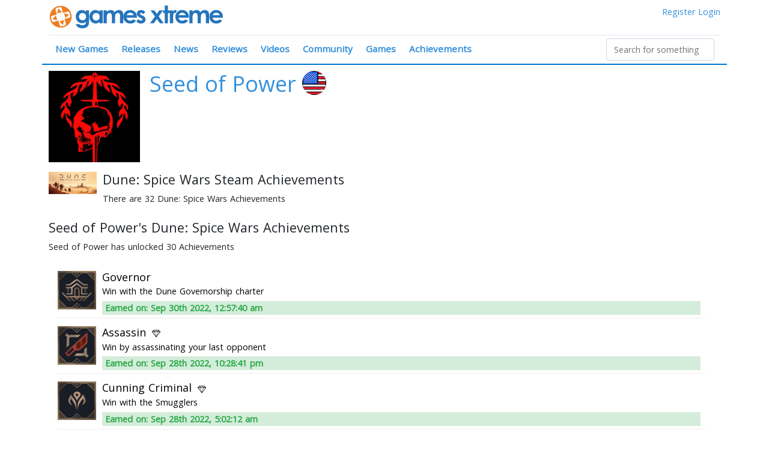

--- FILE ---
content_type: application/javascript; charset=UTF-8
request_url: https://www.gamesxtreme.com/js/7ad7c73.js
body_size: 869
content:
!function(e){function r(data){for(var r,n,f=data[0],l=data[1],d=data[2],i=0,h=[];i<f.length;i++)n=f[i],Object.prototype.hasOwnProperty.call(o,n)&&o[n]&&h.push(o[n][0]),o[n]=0;for(r in l)Object.prototype.hasOwnProperty.call(l,r)&&(e[r]=l[r]);for(v&&v(data);h.length;)h.shift()();return c.push.apply(c,d||[]),t()}function t(){for(var e,i=0;i<c.length;i++){for(var r=c[i],t=!0,n=1;n<r.length;n++){var l=r[n];0!==o[l]&&(t=!1)}t&&(c.splice(i--,1),e=f(f.s=r[0]))}return e}var n={},o={10:0},c=[];function f(r){if(n[r])return n[r].exports;var t=n[r]={i:r,l:!1,exports:{}};return e[r].call(t.exports,t,t.exports,f),t.l=!0,t.exports}f.e=function(e){var r=[],t=o[e];if(0!==t)if(t)r.push(t[2]);else{var n=new Promise((function(r,n){t=o[e]=[r,n]}));r.push(t[2]=n);var c,script=document.createElement("script");script.charset="utf-8",script.timeout=120,f.nc&&script.setAttribute("nonce",f.nc),script.src=function(e){return f.p+""+{0:"dbba430",1:"3f030f1",2:"0247975",3:"73e234b",4:"a211f80",5:"1b3f301",6:"400d0c8",7:"8b419e1",12:"9c99479"}[e]+".js"}(e);var l=new Error;c=function(r){script.onerror=script.onload=null,clearTimeout(d);var t=o[e];if(0!==t){if(t){var n=r&&("load"===r.type?"missing":r.type),c=r&&r.target&&r.target.src;l.message="Loading chunk "+e+" failed.\n("+n+": "+c+")",l.name="ChunkLoadError",l.type=n,l.request=c,t[1](l)}o[e]=void 0}};var d=setTimeout((function(){c({type:"timeout",target:script})}),12e4);script.onerror=script.onload=c,document.head.appendChild(script)}return Promise.all(r)},f.m=e,f.c=n,f.d=function(e,r,t){f.o(e,r)||Object.defineProperty(e,r,{enumerable:!0,get:t})},f.r=function(e){"undefined"!=typeof Symbol&&Symbol.toStringTag&&Object.defineProperty(e,Symbol.toStringTag,{value:"Module"}),Object.defineProperty(e,"__esModule",{value:!0})},f.t=function(e,r){if(1&r&&(e=f(e)),8&r)return e;if(4&r&&"object"==typeof e&&e&&e.__esModule)return e;var t=Object.create(null);if(f.r(t),Object.defineProperty(t,"default",{enumerable:!0,value:e}),2&r&&"string"!=typeof e)for(var n in e)f.d(t,n,function(r){return e[r]}.bind(null,n));return t},f.n=function(e){var r=e&&e.__esModule?function(){return e.default}:function(){return e};return f.d(r,"a",r),r},f.o=function(object,e){return Object.prototype.hasOwnProperty.call(object,e)},f.p="/js/",f.oe=function(e){throw console.error(e),e};var l=window.webpackJsonp=window.webpackJsonp||[],d=l.push.bind(l);l.push=r,l=l.slice();for(var i=0;i<l.length;i++)r(l[i]);var v=d;t()}([]);

--- FILE ---
content_type: image/svg+xml
request_url: https://www.gamesxtreme.com/assets/icon-diamond.svg
body_size: 361
content:
<svg xmlns="http://www.w3.org/2000/svg" viewBox="0 0 512 512"><path d="M510 139.6l-85.3-102.4c-1.6-1.9-4-3.1-6.6-3.1H93.9c-2.5 0-4.9 1.1-6.6 3.1l-85.3 102.4c-2.1 2.5-2.6 6.1-1.2 9.1 1.4 3 4.4 4.9 7.7 4.9h494.9c3.3 0 6.3-1.9 7.7-4.9C512.6 145.7 512.2 142.2 510 139.6zM26.8 136.5l71.1-85.3h316.3l71.1 85.3H26.8z"/><path d="M263.9 39.4c-1.3-3.2-4.4-5.3-7.9-5.3H93.9c-3.1 0-5.9 1.6-7.4 4.3s-1.5 5.9 0 8.6l59.7 102.4c1.3 2.3 3.6 3.8 6.3 4.2 0.4 0 0.7 0.1 1.1 0.1 2.3 0 4.4-0.9 6-2.5l102.4-102.4C264.5 46.3 265.2 42.6 263.9 39.4zM155.4 131.2l-46.7-80h126.7L155.4 131.2z"/><path d="M511.1 141.3c-1.4-2.9-4.4-4.8-7.6-4.8H8.5c-3.2 0-6.2 1.8-7.6 4.8 -1.4 2.9-1.1 6.4 0.9 9l247.5 324.3c1.6 2.1 4.1 3.4 6.8 3.4s5.2-1.2 6.8-3.4l247.5-324.3C512.2 147.7 512.5 144.2 511.1 141.3zM256 455.3L25.8 153.6h460.4L256 455.3z"/><path d="M264.1 466.8l-102.4-324.3c-1.1-3.5-4.4-6-8.1-6H8.5c-3.2 0-6.2 1.8-7.6 4.8 -1.4 2.9-1.1 6.4 0.9 9l247.5 324.3c1.7 2.2 4.2 3.4 6.8 3.4 1.3 0 2.7-0.3 3.9-1C263.6 475 265.4 470.7 264.1 466.8zM25.8 153.6H147.4l85.8 271.7L25.8 153.6z"/><path d="M425.5 38.4c-1.5-2.7-4.3-4.3-7.4-4.3H256c-3.4 0-6.6 2.1-7.9 5.3 -1.3 3.2-0.6 6.9 1.9 9.3l102.4 102.4c1.6 1.6 3.8 2.5 6 2.5 0.4 0 0.7 0 1.1-0.1 2.6-0.3 4.9-1.9 6.3-4.2l59.7-102.4C427 44.3 427.1 41.1 425.5 38.4zM356.6 131.2l-80-80h126.7L356.6 131.2z"/><path d="M511.1 141.3c-1.4-2.9-4.4-4.8-7.6-4.8H358.4c-3.7 0-7 2.4-8.1 6l-102.4 324.3c-1.2 3.9 0.5 8.2 4.2 10.1 1.2 0.6 2.6 1 3.9 1 2.6 0 5.1-1.2 6.8-3.3l247.5-324.3C512.2 147.7 512.6 144.2 511.1 141.3zM278.8 425.3l85.8-271.7h121.6L278.8 425.3z"/></svg>


--- FILE ---
content_type: image/svg+xml
request_url: https://www.gamesxtreme.com/assets/gx-icon.svg
body_size: 633
content:
<svg version="1.1"
	 xmlns="http://www.w3.org/2000/svg" xmlns:xlink="http://www.w3.org/1999/xlink" xmlns:a="http://ns.adobe.com/AdobeSVGViewerExtensions/3.0/"
	 x="0px" y="0px" width="420px" height="421px" viewBox="0.099 0.1 420 421" enable-background="new 0.099 0.1 420 421"
	 xml:space="preserve">
<defs>
</defs>
<path fill="#FFFFFF" d="M167.399,414.9C153.899,412.1,140.7,408,128,402.7c-12.4-5.3-24.4-11.8-35.601-19.3
	c-11.1-7.5-21.5-16.1-31-25.6s-18.1-19.9-25.6-31c-7.6-11.2-14.1-23.2-19.3-35.601C11.1,278.5,7,265.3,4.3,251.8
	C1.5,238,0,223.8,0,209.6s1.399-28.4,4.3-42.2c2.8-13.5,6.9-26.7,12.2-39.4c5.3-12.4,11.8-24.4,19.3-35.6
	c7.5-11.1,16.1-21.5,25.6-31s19.9-18.1,31-25.6c11.2-7.6,23.2-14.1,35.601-19.3c12.7-5.4,25.899-9.5,39.399-12.2
	c13.801-2.8,28-4.3,42.2-4.3s28.4,1.4,42.2,4.3c13.5,2.8,26.7,6.9,39.4,12.2c12.399,5.3,24.399,11.8,35.6,19.3
	c11.101,7.5,21.5,16.1,31,25.6s18.101,19.9,25.601,31c7.6,11.2,14.1,23.2,19.3,35.6c5.399,12.7,9.5,25.9,12.2,39.4
	c2.8,13.8,4.3,28,4.3,42.2s-1.4,28.4-4.3,42.2c-2.8,13.5-6.9,26.7-12.2,39.399c-5.3,12.4-11.8,24.4-19.3,35.601
	c-7.5,11.1-16.101,21.5-25.601,31s-19.899,18.1-31,25.6c-11.2,7.601-23.2,14.101-35.6,19.3c-12.7,5.4-25.9,9.5-39.4,12.2
	c-13.8,2.8-28,4.3-42.2,4.3S181.2,417.7,167.399,414.9"/>
<path fill="#ED7F23" d="M210.899,17.1c105.801,0.7,190.9,87,190.2,192.8c-0.699,105.8-87,190.9-192.8,190.2
	c-105.7-0.7-190.9-87-190.2-192.8C18.8,101.6,105.1,16.4,210.899,17.1z"/>
<path fill="#FFFFFF" d="M139.899,54.9l53-14.2c14.601-3.9,29.7,4.8,33.601,19.4l72.3,270c3.9,14.6-4.8,29.7-19.4,33.6l-53,14.2
	c-14.6,3.9-29.699-4.8-33.6-19.399L120.5,88.4C116.6,73.8,125.3,58.8,139.899,54.9z"/>
<path fill="#FFFFFF" d="M55.2,279L41,226c-3.9-14.601,4.8-29.7,19.399-33.601L330.5,120.1c14.6-3.9,29.7,4.8,33.6,19.4l14.2,53
	c3.9,14.6-4.8,29.7-19.399,33.6L88.8,298.4C74.2,302.3,59.1,293.6,55.2,279z"/>
<polygon fill="#ED7F23" points="232.2,126.6 148.2,149.2 170,64.6 "/>
<polygon fill="#ED7F23" points="186.3,291.3 270.2,268.7 248.5,353.3 "/>
<polygon fill="#ED7F23" points="125.899,187.7 148.5,271.6 63.899,249.9 "/>
<polygon fill="#ED7F23" points="293.3,232.9 270.7,148.9 355.4,170.7 "/>
</svg>


--- FILE ---
content_type: image/svg+xml
request_url: https://www.gamesxtreme.com/assets/gx-logo-text-long.svg
body_size: 7427
content:
<?xml version="1.0" encoding="utf-8"?>
<!-- Generator: Adobe Illustrator 13.0.0, SVG Export Plug-In  -->
<!DOCTYPE svg PUBLIC "-//W3C//DTD SVG 1.1 Tiny//EN" "http://www.w3.org/Graphics/SVG/1.1/DTD/svg11-tiny.dtd" [
	<!ENTITY ns_flows "http://ns.adobe.com/Flows/1.0/">
]>
<svg version="1.1" baseProfile="tiny"
	 xmlns="http://www.w3.org/2000/svg" xmlns:xlink="http://www.w3.org/1999/xlink" xmlns:a="http://ns.adobe.com/AdobeSVGViewerExtensions/3.0/"
	 x="0px" y="0px" width="2177px" height="353px" viewBox="-0.054 -0.023 2177 353" xml:space="preserve">
<defs>
</defs>
<path fill="#FFFFFF" d="M2102.469,140.652c-2.25-2.803-4.953-5.326-8.129-7.599c-7.561-5.413-16.17-8.042-26.314-8.042
	c-5.549,0-10.795,0.777-15.59,2.307c-4.729,1.511-9.193,3.814-13.277,6.849c-0.004,0-0.008,0.003-0.012,0.007
	c-1.662,1.231-3.779,3.231-6.195,6.478C2052.272,140.652,2083.993,140.652,2102.469,140.652 M1603.948,140.652
	c-2.25-2.803-4.951-5.326-8.129-7.599c-7.561-5.413-16.168-8.042-26.311-8.042c-5.553,0-10.797,0.777-15.592,2.307
	c-4.727,1.511-9.193,3.814-13.275,6.845c-0.004,0.004-0.008,0.007-0.012,0.011c-1.664,1.231-3.781,3.231-6.197,6.478
	C1553.754,140.652,1585.469,140.652,1603.948,140.652 M1619.395,204.364l39.988,18.775c1.803,0.846,3.287,2.197,4.299,3.863
	c0-9.988,0-15.396,0-28.973c-6.863,0-113.906,0-135.307,0c2.477,5.67,6.068,10.428,10.836,14.387
	c3.781,3.141,8.164,5.533,13.023,7.117c5.072,1.648,10.852,2.484,17.186,2.484c7.527,0,14.58-1.318,20.963-3.912
	c6.387-2.6,12.371-6.588,17.787-11.855c1.91-1.857,4.424-2.834,6.977-2.834C1616.586,203.417,1618.034,203.728,1619.395,204.364
	 M1303.102,259.655c0-15.061,0-112.845,0-129.08c-6.943,0-14.34,0-14.34,0c-5.523,0-10-4.477-10-10c0,0,0-6.098,0-9.522
	c-16.891,23.413-36.459,50.538-41.604,57.667C1244.42,178.735,1298.833,253.769,1303.102,259.655 M2024.295,276.054
	c-13.338-5.168-25.311-13.016-35.59-23.326h0.004c-5.91-5.924-10.982-12.303-15.205-19.121c0,15.299,0,35.271,0,35.271
	c0,5.523-4.479,10-10,10h-47.811c-5.523,0-10-4.477-10-10v-95.973c0-25.231-3.871-34.515-6.182-37.803
	c-2.152-3.061-6.133-7.137-15.807-7.137c-6.012,0-11.24,1.659-15.982,5.072c-4.855,3.5-8.4,8.299-10.844,14.67
	c-1.842,4.803-4.035,14.913-4.035,35.802v85.367c0,5.523-4.477,10-10,10h-47.811c-5.521,0-10-4.477-10-10v-91.624
	c0-19.648-1.764-29.144-3.246-33.651c-1.83-5.549-4.42-9.606-7.703-12.045c-3.254-2.417-7.236-3.591-12.164-3.591
	c-5.781,0-10.898,1.678-15.641,5.129c-4.879,3.553-8.473,8.519-10.988,15.178c-1.895,5.015-4.146,15.409-4.146,36.455v84.15
	c0,5.523-4.479,10-10,10h-47.463c-5.523,0-10-4.477-10-10c0,0,0-22.752,0-31.496c-0.117,0.193-0.242,0.387-0.375,0.572
	c-5.42,7.686-11.48,14.486-18.016,20.213c-6.605,5.791-13.871,10.637-21.59,14.398c-7.676,3.742-16.152,6.578-25.193,8.436
	c-8.879,1.82-18.549,2.746-28.738,2.746c-16.008,0-30.813-2.588-43.994-7.693c-13.336-5.168-25.311-13.016-35.59-23.326h0.004
	c-20.512-20.568-30.914-46.605-30.914-77.387c0-15.606,2.576-30.151,7.656-43.238c0.492-1.269,1.008-2.53,1.549-3.777
	c-3.928-1.712-5.955-1.924-6.715-1.924c-1.258,0-5.08,0-9.781,8.432c-1.314,2.352-3.158,7.147-4.508,16.617
	c-1.189,8.364-1.791,19.03-1.791,31.712v-0.189l0.174,9.215c0,0.064,0,0.125,0,0.189v76.5c0,5.523-4.477,10-10,10h-47.117
	c-5.523,0-10-4.477-10-10c0,0,0-83.928,0-138.302c-3.742,0-4.432,0-8.178,0c0,17.394,0,138.302,0,138.302c0,5.523-4.479,10-10,10
	h-47.463c-3.17,0-5.996-1.477-7.828-3.779c-1.877,2.359-4.752,3.779-7.834,3.779h-55.113c-3.205,0-6.217-1.533-8.096-4.127
	c0,0-25.969-35.818-36.875-50.857c-10.859,15.053-36.678,50.838-36.678,50.838c-1.879,2.602-4.898,4.146-8.109,4.146h-54.197
	c-3.754,0-7.193-2.102-8.902-5.445c-0.734-1.436-1.098-2.996-1.098-4.555c0-2.064,0.637-4.117,1.891-5.852
	c0,0,60.068-83.25,67.564-93.64c-7.422-10.234-60.77-83.799-60.77-83.799c-1.262-1.739-1.906-3.803-1.906-5.875
	c0-1.553,0.361-3.11,1.092-4.542c1.709-3.348,5.152-5.455,8.908-5.455h55.115c3.203,0,6.215,1.534,8.094,4.129
	c0,0,19.318,26.644,29.27,40.364c9.904-13.731,29.109-40.345,29.109-40.345c1.879-2.602,4.898-4.148,8.109-4.148h54.189
	c0,0,7.23,0,14.064,0c0-14.674,0-59.716,0-59.716c0-5.522,4.479-10,10-10h47.463c5.521,0,10,4.478,10,10c0,0,0,45.042,0,59.716
	c8.318,0,18.166,0,18.166,0c0.004,0,0.004,0,0.008,0s0,0,0.004,0h40.686c4.145,0,7.705,2.523,9.219,6.114
	c0.914-0.697,1.842-1.364,2.797-2c8.936-5.958,18.875-8.981,29.537-8.981c7.625,0,15.58,1.974,23.645,5.86
	c3.545,1.712,5.658,5.269,5.658,9.011c0,1.133-0.193,2.28-0.598,3.398c0,0-1.721,4.753-2.35,6.488
	c19.217-16.439,42.656-24.757,69.822-24.757c16.084,0,30.943,2.64,44.17,7.845c13.377,5.265,25.373,13.261,35.652,23.761
	c6.602,6.746,12.189,14.258,16.701,22.443c0-12.871,0-39.182,0-39.182c0-5.522,4.477-10,10-10h47.463
	c5.465,0,9.904,4.387,9.996,9.83c4.166-2.818,8.506-5.231,12.992-7.227c11.17-4.958,23.449-7.47,36.514-7.47
	c13.637,0,26.16,3.417,37.217,10.155c7.098,4.33,13.334,9.947,18.645,16.78c6.529-7.004,13.953-12.727,22.189-17.083
	c12.371-6.538,26.029-9.852,40.605-9.852c15.266,0,28.967,3.655,40.719,10.867c11.926,7.307,20.648,17.061,25.93,28.989
	c1.965,4.436,3.537,9.758,4.73,16.023c4.697-8.769,10.674-16.894,17.859-24.262c20.471-20.981,46.42-31.617,77.137-31.617
	c16.084,0,30.943,2.64,44.17,7.845c13.375,5.265,25.371,13.261,35.652,23.761c10.273,10.5,18.086,22.849,23.223,36.705
	c5.057,13.648,7.621,29.068,7.621,45.834c0,0.064,0,0.128,0,0.192l-0.174,9.038c-0.105,5.447-4.553,9.807-10,9.807
	c0,0-117.246,0-139.275,0c2.477,5.67,6.066,10.428,10.836,14.387c3.781,3.141,8.162,5.533,13.027,7.117
	c5.068,1.648,10.852,2.484,17.182,2.484c7.525,0,14.58-1.318,20.961-3.912c6.387-2.6,12.371-6.588,17.789-11.855
	c1.908-1.857,4.424-2.834,6.977-2.834c1.439,0,2.887,0.311,4.246,0.947l39.988,18.775c2.68,1.258,4.66,3.637,5.418,6.492
	c0.223,0.846,0.332,1.705,0.332,2.561c0,2.043-0.625,4.059-1.824,5.762c-5.422,7.686-11.482,14.486-18.016,20.213
	c-6.605,5.791-13.871,10.637-21.592,14.398c-7.674,3.742-16.15,6.578-25.189,8.436c-8.883,1.82-18.549,2.746-28.742,2.746
	C2052.28,283.747,2037.477,281.159,2024.295,276.054 M959.045,129.519l-0.004-0.008
	C959.042,129.511,959.045,129.515,959.045,129.519 M842.129,140.652c-2.25-2.803-4.955-5.326-8.129-7.599
	c-7.561-5.413-16.172-8.042-26.314-8.042c-5.549,0-10.797,0.777-15.592,2.307c-4.727,1.511-9.193,3.814-13.275,6.849
	c-0.004,0-0.008,0.003-0.012,0.007c-1.662,1.231-3.781,3.231-6.197,6.478C791.932,140.652,823.651,140.652,842.129,140.652
	 M857.577,204.364l39.984,18.775c0.662,0.311,1.283,0.689,1.852,1.129c8.652-9.424,19.682-21.439,19.682-21.439
	c1.898-2.072,4.576-3.238,7.379-3.238c0.053,0,0.105,0,0.16,0c2.859,0.049,5.561,1.322,7.424,3.492
	c4.723,5.512,10.338,10.031,16.682,13.424c5.973,3.193,11.084,4.814,15.193,4.814c3.932,0,6.936-0.799,8.936-2.371
	c1.924-1.514,1.924-2.318,1.924-2.578c0-1.66-3.174-6.398-15.189-12.459l0.027,0.016l-15.992-7.996
	c-0.008-0.004-0.016-0.008-0.027-0.012c-8.152-4.107-15.42-8.561-21.613-13.242c-2.871-2.176-5.549-4.421-8.023-6.739
	c0.02,1.011,0.031,2.03,0.031,3.054c0,0.064,0,0.128,0,0.192l-0.174,9.038c-0.107,5.447-4.555,9.807-10,9.807
	c0,0-117.244,0-139.273,0c2.477,5.67,6.068,10.428,10.832,14.387c3.781,3.141,8.164,5.533,13.027,7.117
	c5.068,1.648,10.852,2.484,17.182,2.484c7.527,0,14.58-1.318,20.963-3.912c6.387-2.6,12.375-6.588,17.795-11.859
	c1.906-1.857,4.424-2.83,6.975-2.83C854.77,203.417,856.215,203.728,857.577,204.364 M269.428,155.405
	c-2.015,5.519-3.033,11.818-3.033,18.72c0,6.954,1.037,13.31,3.091,18.894c1.992,5.428,5.026,10.342,9.019,14.607
	c7.978,8.514,17.519,12.654,29.178,12.654c12.147,0,21.901-4.068,29.814-12.432c3.992-4.219,6.905-8.959,8.909-14.5
	c2.049-5.67,3.087-12.197,3.087-19.398c0-7.007-1.03-13.36-3.068-18.882c-1.988-5.405-4.89-10.038-8.867-14.17
	c-7.924-8.235-17.75-12.235-30.045-12.235c-11.887,0-21.459,4.053-29.262,12.394v-0.004
	C274.292,145.288,271.405,149.981,269.428,155.405 M79.068,141.189c-7.928,8.163-11.78,18.254-11.78,30.849
	c0,13.146,3.946,23.529,12.061,31.738c8.087,8.178,18.049,12.156,30.447,12.156c12.011,0,21.575-3.842,29.242-11.744
	c7.754-7.98,11.522-18.381,11.522-31.802c0-13.17-3.788-23.454-11.583-31.439c-7.735-7.917-17.564-11.765-30.053-11.765
	C96.678,129.182,86.913,133.11,79.068,141.189 M80.981,351.095c-8.425-1.254-16.209-3.178-23.137-5.715
	c0-0.004-0.004-0.004-0.004-0.004c-14-5.141-26.022-12.834-35.731-22.865c-9.723-10.045-16.996-22.375-21.621-36.643
	C0.159,284.86,0,283.817,0,282.784c0-2.088,0.655-4.152,1.913-5.883c1.882-2.586,4.886-4.117,8.087-4.117h52.329
	c2.895,0,5.648,1.254,7.546,3.439c3.557,4.092,8.087,7.121,13.856,9.273c6.151,2.295,13.692,3.457,22.412,3.457
	c11.095,0,19.929-1.625,26.254-4.828c5.871-2.982,9.814-6.559,12.038-10.922c0.553-1.086,1.258-2.904,1.901-5.848
	c-3.526,2.098-7.117,3.883-10.757,5.334c-10.3,4.105-22.02,6.188-34.826,6.188c-28.106,0-52.182-10.283-71.561-30.561
	c-9.645-10.09-16.985-21.695-21.814-34.5c-4.784-12.67-7.208-26.783-7.208-41.954c0-16.17,2.563-31.038,7.621-44.186
	c5.133-13.345,12.936-25.212,23.193-35.276c18.67-18.284,41.265-27.553,67.158-27.553c12.163,0,23.83,2.273,34.679,6.757
	c5.099,2.106,10.212,4.853,15.307,8.22v-0.11c0-5.522,4.478-10,10-10h47.288c5.522,0,10,4.478,10,10c0,0,0,22.045,0,32.428
	c3.519-5.72,7.599-11.095,12.216-16.091c19.144-20.705,42.765-31.205,70.208-31.205c12.651,0,24.731,2.439,35.905,7.246
	c4.693,2.023,9.258,4.485,13.663,7.364c0.137-5.405,4.561-9.743,9.996-9.743h47.466c2.258,0,4.341,0.747,6.016,2.008
	c1.674-1.261,3.757-2.008,6.015-2.008h47.463c5.465,0,9.901,4.383,9.995,9.826c4.171-2.818,8.512-5.231,13.001-7.224
	c11.159-4.958,23.442-7.47,36.507-7.47c13.637,0,26.159,3.417,37.216,10.155c7.099,4.33,13.334,9.947,18.645,16.78
	c6.53-7.004,13.954-12.727,22.189-17.083c12.371-6.538,26.03-9.852,40.609-9.852c15.262,0,28.962,3.655,40.716,10.867
	c11.924,7.307,20.647,17.061,25.928,28.989c1.469,3.318,2.721,7.133,3.758,11.47c4.242-7.042,9.348-13.633,15.273-19.708
	c20.469-20.981,46.42-31.617,77.135-31.617c16.084,0,30.943,2.64,44.172,7.845c13.375,5.265,25.371,13.261,35.65,23.761
	c4.367,4.462,8.289,9.254,11.746,14.356c0.701-2.265,1.539-4.473,2.512-6.628c3.428-7.595,8.584-14.587,15.322-20.784
	c13.387-12.311,30.549-18.549,51.02-18.549c13.775,0,26.943,3.072,39.135,9.129c12.197,6.068,22.668,14.875,31.115,26.178
	c1.336,1.788,1.992,3.894,1.992,5.989c0,2.576-0.988,5.133-2.928,7.072l-29.383,29.383c-1.955,1.951-4.512,2.928-7.072,2.928
	c-2.541,0-5.088-0.966-7.037-2.894c-9.805-9.708-18.615-14.841-25.479-14.841c-4.057,0-5.822,0.872-6.516,1.391
	c-0.25,0.189-0.404,0.333-0.492,0.428c0.051,0.08,0.141,0.208,0.301,0.383c0.332,0.322,2.51,2.231,11.125,6.47
	c0.018,0.011,0.037,0.019,0.057,0.03c0,0,17.25,8.625,17.34,8.67c9.633,4.753,17.924,9.663,24.652,14.591
	c7.09,5.197,12.719,10.625,16.73,16.132c8.08,11.091,12.178,24.185,12.178,38.921c0,9.76-1.844,18.893-5.477,27.15
	c-3.641,8.27-9.125,15.777-16.307,22.318c-7.168,6.527-15.641,11.48-25.186,14.725c-9.273,3.146-19.766,4.746-31.186,4.746
	c-15.266,0-29.262-3.064-41.604-9.104c-11.379-5.568-21.518-13.75-30.186-24.348c-2.594,2.807-5.287,5.436-8.064,7.871
	c-6.605,5.791-13.871,10.637-21.59,14.398c-7.676,3.742-16.152,6.578-25.189,8.436c-8.883,1.82-18.549,2.746-28.742,2.746
	c-16.008,0-30.811-2.588-43.992-7.693c-13.338-5.168-25.313-13.016-35.592-23.326h0.004c-4.33-4.346-8.213-8.928-11.641-13.754
	c0,11.777,0,29.904,0,29.904c0,5.523-4.477,10-10,10h-47.814c-5.522,0-10-4.477-10-10v-95.973c0-25.231-3.871-34.515-6.182-37.803
	c-2.151-3.061-6.133-7.137-15.808-7.137c-6.011,0-11.238,1.659-15.974,5.068c-4.859,3.504-8.408,8.303-10.852,14.674
	c-1.837,4.803-4.03,14.913-4.03,35.802v85.367c0,5.523-4.478,10-10,10h-47.814c-5.522,0-10-4.477-10-10v-91.624
	c0-19.648-1.766-29.144-3.246-33.651c-1.826-5.549-4.417-9.606-7.701-12.045c-3.258-2.417-7.234-3.591-12.163-3.591
	c-5.783,0-10.897,1.678-15.636,5.125c-4.883,3.553-8.478,8.519-10.996,15.186c-1.895,5.012-4.148,15.406-4.148,36.451v84.15
	c0,5.523-4.477,10-9.999,10h-47.463c-2.258,0-4.341-0.746-6.015-2.006c-1.675,1.26-3.758,2.006-6.016,2.006h-47.466
	c-5.269,0-9.587-4.078-9.97-9.248c-4.667,3.053-9.359,5.566-14.057,7.521c-10.508,4.375-21.996,6.596-34.147,6.596
	c-27.182,0-50.959-10.625-70.671-31.576c-5-5.318-9.39-11.012-13.144-17.041c0,0.518,0,6.623,0,6.623
	c0,16.811-1.743,31.709-5.179,44.277c-3.595,13.141-9.151,24.178-16.515,32.803l0.026-0.029
	c-9.678,11.432-21.939,20.109-36.45,25.799c-7.118,2.791-14.906,4.904-23.152,6.291c-8.105,1.359-16.886,2.049-26.091,2.049
	C98.337,352.942,89.228,352.321,80.981,351.095"/>
<path fill="#2475BC" d="M158.109,81.128h47.29v162.036c0,31.99-6.433,55.518-19.299,70.587
	c-17.271,20.398-43.291,30.599-78.063,30.599c-18.547,0-34.137-2.319-46.77-6.954c-12.635-4.637-23.297-11.447-31.99-20.429
	c-8.693-8.983-15.126-19.906-19.299-32.772h52.332c4.635,5.33,10.606,9.359,17.908,12.084c7.302,2.722,15.936,4.085,25.905,4.085
	c12.749,0,23.007-1.972,30.773-5.911c7.765-3.941,13.241-9.04,16.431-15.299c3.187-6.26,4.781-17.039,4.781-32.338
	c-8.346,8.345-17.099,14.343-26.254,17.994c-9.157,3.651-19.532,5.477-31.121,5.477c-25.384,0-46.828-9.154-64.329-27.47
	c-17.503-18.313-26.253-41.492-26.253-69.543c0-30.018,9.271-54.127,27.818-72.325C54.775,84.491,74.829,76.26,98.127,76.26
	c10.894,0,21.181,2,30.86,5.998c9.677,3.999,19.386,10.578,29.122,19.733V81.128z M108.906,120.594
	c-14.952,0-27.297,5.015-37.033,15.039c-9.736,10.026-14.604,22.631-14.604,37.814c0,15.764,4.982,28.687,14.952,38.771
	c9.968,10.083,22.485,15.125,37.555,15.125c14.719,0,26.861-4.925,36.424-14.777c9.563-9.851,14.344-22.775,14.344-38.771
	c0-15.761-4.811-28.57-14.431-38.423C136.49,125.521,124.089,120.594,108.906,120.594z M357.383,81.128h47.465v189.158h-47.465
	v-19.994c-9.264,8.811-18.555,15.156-27.872,19.038c-9.321,3.882-19.421,5.824-30.304,5.824c-24.428,0-45.558-9.476-63.387-28.426
	c-17.829-18.951-26.742-42.509-26.742-70.674c0-29.208,8.625-53.141,25.876-71.804c17.25-18.66,38.203-27.991,62.864-27.991
	c11.345,0,21.994,2.146,31.95,6.433c9.956,4.29,19.16,10.723,27.614,19.298V81.128z M307.487,120.072
	c-14.673,0-26.859,5.188-36.563,15.561c-9.704,10.374-14.556,23.674-14.556,39.9c0,16.343,4.936,29.789,14.813,40.335
	c9.877,10.549,22.034,15.821,36.476,15.821c14.903,0,27.264-5.186,37.082-15.561c9.817-10.371,14.729-23.962,14.729-40.77
	c0-16.457-4.911-29.787-14.729-39.988C334.922,125.174,322.505,120.072,307.487,120.072z M416.871,81.128h47.465v21.732
	c8.117-8.924,17.136-15.587,27.055-19.994c9.915-4.404,20.732-6.607,32.449-6.607c11.828,0,22.499,2.898,32.013,8.693
	c9.511,5.797,17.166,14.256,22.966,25.383c7.539-11.127,16.789-19.586,27.75-25.383c10.962-5.794,22.939-8.693,35.93-8.693
	c13.453,0,25.284,3.129,35.493,9.389c10.206,6.259,17.542,14.43,22.009,24.514c4.467,10.084,6.699,26.486,6.699,49.202v110.922
	h-47.812v-95.97c0-21.441-2.668-35.958-7.998-43.551c-5.332-7.59-13.33-11.388-23.993-11.388c-8.114,0-15.387,2.32-21.819,6.954
	c-6.433,4.637-11.214,11.04-14.344,19.211c-3.129,8.171-4.694,21.298-4.694,39.378v85.365h-47.812v-91.623
	c0-16.922-1.25-29.179-3.746-36.771c-2.5-7.59-6.246-13.241-11.242-16.951c-4.995-3.708-11.037-5.563-18.125-5.563
	c-7.899,0-15.074,2.347-21.523,7.041c-6.449,4.694-11.269,11.274-14.463,19.733c-3.195,8.462-4.792,21.792-4.792,39.988v84.147
	h-47.465V81.128z M905.831,189.442H753.354c2.201,13.446,8.086,24.139,17.648,32.076c9.561,7.94,21.76,11.909,36.598,11.909
	c17.732,0,32.973-6.199,45.725-18.603l39.988,18.776c-9.969,14.143-21.906,24.602-35.814,31.382
	c-13.91,6.78-30.426,10.171-49.551,10.171c-29.674,0-53.84-9.358-72.502-28.078c-18.662-18.717-27.99-42.161-27.99-70.326
	c0-28.86,9.301-52.823,27.904-71.891c18.604-19.064,41.928-28.6,69.979-28.6c29.789,0,54.012,9.535,72.676,28.6
	c18.66,19.067,27.99,44.247,27.99,75.542L905.831,189.442z M858.368,152.062c-3.135-10.545-9.318-19.124-18.549-25.731
	c-9.232-6.606-19.939-9.91-32.133-9.91c-13.234,0-24.846,3.71-34.828,11.127c-6.271,4.637-12.076,12.808-17.418,24.514H858.368z
	 M1027.991,107.554l-29.383,29.382c-11.939-11.822-22.775-17.733-32.512-17.733c-5.332,0-9.506,1.13-12.518,3.39
	c-3.016,2.26-4.521,5.072-4.521,8.432c0,2.551,0.957,4.898,2.869,7.041c1.912,2.146,6.635,5.072,14.17,8.78l17.387,8.693
	c18.313,9.041,30.887,18.255,37.727,27.643c6.838,9.389,10.258,20.401,10.258,33.033c0,16.808-6.172,30.833-18.516,42.074
	c-12.344,11.243-28.891,16.864-49.637,16.864c-27.588,0-49.611-10.779-66.068-32.338L926.456,211
	c5.563,6.493,12.084,11.735,19.559,15.734c7.477,3.999,14.111,5.998,19.908,5.998c6.26,0,11.301-1.505,15.125-4.521
	c3.826-3.013,5.738-6.489,5.738-10.431c0-7.303-6.896-14.431-20.689-21.386l-15.996-7.997c-30.6-15.414-45.898-34.712-45.898-57.895
	c0-14.952,5.764-27.73,17.299-38.336c11.531-10.605,26.281-15.908,44.248-15.908c12.285,0,23.846,2.695,34.686,8.084
	C1011.27,89.734,1020.456,97.471,1027.991,107.554z M1105.137,81.128h55.113l37.389,51.555l37.199-51.555h54.188l-64.221,89.016
	l72.623,100.143h-55.115l-44.994-62.046l-44.764,62.046h-54.199l71.797-99.507L1105.137,81.128z M1313.079,11.411h47.463v69.717
	h28.166v40.857h-28.166v148.301h-47.463V121.985h-24.342V81.128h24.342V11.411z M1388.727,81.128h40.684v23.818
	c4.404-9.388,10.258-16.516,17.561-21.384s15.299-7.302,23.992-7.302c6.143,0,12.576,1.625,19.299,4.868l-14.777,40.857
	c-5.564-2.782-10.145-4.173-13.736-4.173c-7.301,0-13.473,4.521-18.516,13.561c-5.041,9.041-7.563,26.774-7.563,53.2l0.174,9.215
	v76.498h-47.117V81.128z M1667.641,189.442h-152.477c2.201,13.446,8.084,24.139,17.646,32.076
	c9.563,7.94,21.76,11.909,36.598,11.909c17.734,0,32.975-6.199,45.727-18.603l39.988,18.776
	c-9.969,14.143-21.906,24.602-35.814,31.382c-13.91,6.78-30.428,10.171-49.551,10.171c-29.674,0-53.842-9.358-72.502-28.078
	c-18.662-18.717-27.992-42.161-27.992-70.326c0-28.86,9.303-52.823,27.906-71.891c18.604-19.064,41.928-28.6,69.979-28.6
	c29.787,0,54.012,9.535,72.676,28.6c18.66,19.067,27.99,44.247,27.99,75.542L1667.641,189.442z M1620.178,152.062
	c-3.135-10.545-9.318-19.124-18.549-25.731c-9.232-6.606-19.941-9.91-32.133-9.91c-13.234,0-24.846,3.71-34.83,11.127
	c-6.27,4.637-12.074,12.808-17.416,24.514H1620.178z M1673.661,81.128h47.465v21.732c8.117-8.924,17.137-15.587,27.055-19.994
	c9.916-4.404,20.732-6.607,32.449-6.607c11.828,0,22.5,2.898,32.014,8.693c9.51,5.797,17.166,14.256,22.965,25.383
	c7.539-11.127,16.789-19.586,27.75-25.383c10.963-5.794,22.939-8.693,35.93-8.693c13.453,0,25.285,3.129,35.494,9.389
	c10.205,6.259,17.543,14.43,22.01,24.514c4.465,10.084,6.699,26.486,6.699,49.202v110.922h-47.813v-95.97
	c0-21.441-2.668-35.958-7.998-43.551c-5.332-7.59-13.33-11.388-23.992-11.388c-8.115,0-15.389,2.32-21.82,6.954
	c-6.434,4.637-11.215,11.04-14.344,19.211s-4.695,21.298-4.695,39.378v85.365h-47.811v-91.623c0-16.922-1.25-29.179-3.746-36.771
	c-2.5-7.59-6.246-13.241-11.242-16.951c-4.996-3.708-11.037-5.563-18.125-5.563c-7.9,0-15.074,2.347-21.523,7.041
	c-6.449,4.694-11.27,11.274-14.463,19.733c-3.195,8.462-4.793,21.792-4.793,39.988v84.147h-47.465V81.128z M2166.192,189.442
	h-152.477c2.201,13.446,8.084,24.139,17.646,32.076c9.563,7.94,21.76,11.909,36.598,11.909c17.734,0,32.975-6.199,45.727-18.603
	l39.988,18.776c-9.971,14.143-21.906,24.602-35.816,31.382c-13.908,6.78-30.426,10.171-49.551,10.171
	c-29.672,0-53.84-9.358-72.5-28.078c-18.662-18.717-27.992-42.161-27.992-70.326c0-28.86,9.303-52.823,27.906-71.891
	c18.602-19.064,41.928-28.6,69.979-28.6c29.787,0,54.012,9.535,72.674,28.6c18.662,19.067,27.992,44.247,27.992,75.542
	L2166.192,189.442z M2118.727,152.062c-3.135-10.545-9.316-19.124-18.549-25.731c-9.23-6.606-19.939-9.91-32.131-9.91
	c-13.236,0-24.846,3.71-34.83,11.127c-6.27,4.637-12.074,12.808-17.416,24.514H2118.727z"/>
</svg>


--- FILE ---
content_type: application/javascript; charset=UTF-8
request_url: https://www.gamesxtreme.com/js/73e234b.js
body_size: 3491
content:
(window.webpackJsonp=window.webpackJsonp||[]).push([[3],{281:function(e){e.exports=JSON.parse('{"dateformatlong":"LL","on":"on","in":"in","For":"For","for":"for","Or":"Or","or":"or","By":"By","by":"by","with":"with","With":"With","All":"All","Abbreviation":"Abbreviation","Related":"Related","More":"More","Submit":"Submit","Save":"Save","Save changes":"Save changes","Loading":"Loading","Skip":"Skip","Follow us on":"Follow us on","Clear":"Clear","Close":"Close","Follow":"Follow","Unfollow":"Unfollow","Ratings":"Ratings","Following":"Following","Followers":"Followers","Explore":"Explore","Add to My Games":"Add to My Games","Added to My Games":"Added to My Games","Add to Wishlist":"Add to Wishlist","Added to Wishlist":"Added to Wishlist","Search for a game by keyword":"Search for a game by keyword","Add a game to your collection":"Add a game to your collection","Add Game":"Add Game","Login":"Login","Log in":"Log in","Register":"Register","Forgot password":"Forgot password","Send link":"Send link","Reset your password":"Reset your password","Reset password email sent":"Reset password email sent","You password was successfully reset":"You password was successfully reset.","Change password":"Change password","New Password":"New Password","Verify Password":"Verify Password","Profile":"Profile","Gaming Log":"Gaming Log","Activity":"Activity","Contributions":"Contributions","Logout":"Logout","Settings":"Settings","Search":"Search","Search for something":"Search for something","News":"News","New Games":"New Games","Reviews":"Reviews","{siteName} Reviews":"{siteName} Reviews","Review":"Review","Member Reviews":"Member Reviews","video":"video","Video":"Video","videos":"videos","Videos":"Videos","Official Videos":"Official Videos","Gamer Videos":"Gamer Videos","Screenshots":"Screenshots","Images":"Images","game":"game","Game":"Game","Games":"Games","company":"company","Company":"Company","Companies":"Companies","Video Game Companies":"Video Game Companies","Cheats/FAQs":"Cheats/FAQs","platform":"platform","Platform":"Platform","Platforms":"Platforms","Releases":"Releases","Browse the DB":"Browse the DB","Community":"Community","Community Feed":"Community Feed","Members":"Members","Leaderboard":"Leaderboard","Site Leaderboards":"Site Leaderboards","Xbox Leaderboard":"Xbox Leaderboard","PSN Leaderboard":"PSN Leaderboard","Steam Leaderboard":"Steam Leaderboard","Cross Platform Leaderboard":"Cross Platform Leaderboard","Full Xbox Leaderboard":"Full Xbox Leaderboard","Full PlayStation Leaderboard":"Full PlayStation Leaderboard","Full Steam Leaderboard":"Full Steam Leaderboard","Online ID":"Online ID","Latest Games":"Latest Games","Xbox":"Xbox","PSN":"PSN","Steam":"Steam","Achievement":"Achievement","achievement":"achievement","Achievements":"Achievements","achievements":"achievements","Trophy":"Trophy","trophy":"trophy","Trophies":"Trophies","trophies":"trophies","Achievements and Trophies":"Achievements and Trophies","Secret":"Secret","Hidden":"Hidden","Bronze":"Bronze","Silver":"Silver","Gold":"Gold","Platinum":"Platinum","Points":"Points","points":"points","Type":"Type","Achievement Details":"Achievement Details","Trophy Details":"Trophy Details","Earned":"Earned","Gamertag":"Gamertag","Gamerscore":"Gamerscore","Guides":"Guides","Playtime":"Playtime","Rank":"Rank","Secret details {setting}":"Secret details {setting}","Menu":"Menu","All Platforms":"All Platforms","Overview":"Overview","Articles":"Articles","Addons and DLC":"Addons and DLC","Genre":"Genre","Genres":"Genres","Art":"Art","Website":"Website","Available for":"Available for","First Release":"First Release","Expected Release":"Expected Release","Region":"Region","Release Name":"Release Name","Release Date":"Release Date","Developer":"Developer","Developers":"Developers","Publisher":"Publisher","Publishers":"Publishers","Details":"Details","Aliases":"Aliases","Producing Company":"Producing Company","Cheats":"Cheats","About":"About","Player":"Player","Players":"Players","Rate {gameName}":"Rate {gameName}","Rate":"Rate","Rating":"Rating","Your rating":"Your rating","ratings count":"no ratings | 1 rating | {count} ratings","rating votes count":"no votes | 1 vote | {count} votes","Achievements Unlocked":"Achievements Unlocked","Trophies Unlocked":"Trophies Unlocked","Earned on":"Earned on","Earned Offline":"Earned Offline","Date Completed":"Date Completed","{percent} Completed":"{percent} Completed","Avatar":"Avatar","Latest Achievements":"Latest Achievements","Rarest Achievements":"Rarest Achievements","You earned this on":"You earned this on","Activities":"Activities","Recent Activity":"Recent Activity","Gaming Networks":"Gaming Networks","Track your Gaming Progress!":"Track your Gaming Progress!","{rarity} {type}":"{rarity} {type}","{secret} {type}":"{secret} {type}","Guide available":"Guide available","Resync game":"Resync game","Order":"Order","Order ({order})":"Order ({order})","Name":"Name","New Additions":"New Additions","Alphabetical":"Alphabetical","Alphabetical (A-Z)":"Alphabetical (A-Z)","Alphabetical (Z-A)":"Alphabetical (Z-A)","Percentage Completed":"Percentage Completed","Rarity":"Rarity","Latest":"Latest","Network":"Network","Network ({networkShortcode})":"Network ({networkShortcode})","Filters":"Filters","Filters ({filterCount})":"Filters ({filterCount})","Latest Articles":"Latest Articles","All News":"All News","All Reviews":"All Reviews","All Games":"All Games","All video game releases":"All video game releases","All Videos":"All Videos","List of Members":"List of Members","Newly Registered":"Newly Registered","{companyName} Games":"Games by {companyName}","{platformName} News":"{platformName} News","{platformName} Games":"{platformName} Games","{platformName} video game releases":"{platformName} video game releases","{platformName} Reviews":"{platformName} Reviews","{platformName} Videos":"{platformName} Videos","{platformName} Achievements":"{platformName} Achievements","Latest Achievement Lists":"Latest Achievement Lists","{gameName} Videos":"{gameName} Videos","{gameName} Achievements":"{gameName} Achievements","{gameName} {platformName} Achievements":"{gameName} {platformName} Achievements","{gameName} {platformName} {type}":"{gameName} {platformName} {type}","{gameName} Leaderboards":"{gameName} Leaderboards","{gameName} {platformName} Leaderboards":"{gameName} {platformName} Leaderboards","{gameName} {type}":"{gameName} {type}","{gameName} Releases":"{gameName} Releases","{gameName} Images":"{gameName} Images","{gameName} Cheats":"{gameName} Cheats","{gameName} Articles":"{gameName} Articles","{gameName} Member Ratings":"{gameName} Member Ratings","There are {achievementCount} {gameName} {type} worth {score} gamerscore":"There are {achievementCount} {gameName} {type} worth {score} gamerscore","There are {achievementCount} {gameName} {type}":"There are {achievementCount} {gameName} {type}","{achievementName} {type}":"{achievementName} {type}","{achievementsCount} {type}":"{achievementsCount} {type}","By {writer}":"By {writer}","Version reviewed: {platformName}":"Version reviewed: {platformName}","We have no release information for {platformName}":"We have no release information for {platformName}","We have no articles for {platformName}":"We have no articles for {platformName}","We have no games for {platformName}":"We have no games for {platformName}","We have no videos for {gameName}":"We have no videos for {gameName}","We have no achievements for {gameName}":"We have no achievements for {gameName}","We have no release information for {gameName}":"We have no release information for {gameName}","We have no images for {gameName}":"We have no images for {gameName}","We have no articles for {gameName}":"We have no articles for {gameName}","We have no cheats for {gameName}":"We have no cheats for {gameName}","We are not tracking any players for {gameName}":"We are not tracking any players for {gameName}","We have no players tracked for this version of the game":"We have no players tracked for this version of the game","There are no tracked gamers for {achievementName}, why not register and become the first?":"There are no tracked gamers for {achievementName}, why not register and become the first?","We have no guides message":"We have no guides for this achievement.","We have no guides message action":"Submit your guide now","We have no guides message with login":"We have no guides for this achievement. Got any tips? {action}","We have no guides message with login action":"Login and submit your guide now","we have no game data for {companyName}":"We have no game data for {companyName}","Submit guide":"Submit guide","{username}s Profile":"{username}\'s Profile","{username}s Gaming Profile":"{username}\'s Gaming Profile","{username}s Games":"{username}\'s Games","{username}s Images":"{username}\'s Images and screenshots","{username}s Videos":"{username}\'s Videos, game clips and captures","{username}s Site Activities":"{username}\'s Site Activities","{username}s Game Achievements Summary":"{username}\'s Game Achievements Summary","{username}s Game Collection":"{username}\'s Game Collection","{username}s Achievements":"{username}\'s Achievements","{username}s {network} {type}":"{username}\'s {network} {type}","{username}s Achievements Log":"{username}\'s Achievements Log","{username}s {gameName} Achievements":"{username}\'s {gameName} Achievements","{username}s {gameName} Achievements Summary":"{username}\'s {gameName} Achievements Summary","{username} has unlocked {count} Achievements":"{username} has unlocked {count} Achievements","{username} has unlocked {count} Achievements worth {score} gamerscore":"{username} has unlocked {count} Achievements worth {score} gamerscore","{username} has unlocked {count} Trophies worth {score} points":"{username} has unlocked {count} Trophies worth {score} points","Account settings":"Account settings","Other Profile Links":"Other Profile Links","Password":"Password","Current password":"Current password","New password":"New password","Verify password":"Verify password","Connect":"Connect","Disconnect":"Disconnect","Connect your gaming profiles":"Connect your gaming profiles","Registration success message":"Thank you for registering. To continue setting up your account, you can link your Gaming Profiles to import your games and achievements.<br />Alternatively, you can skip this step and add games manually later.","We have no videos for {username}":"{username} has not added any videos to their profile","{username} has not added any games to their profile":"{username} has not added any games to their profile","We have no achievement data for {username}":"We have no achievement data for {username}","We have no activity data for {username}":"We have no activity data for {username}","// Site meta Titles":"Site meta Titles","homepage title":"PC and Console Video Game news, reviews, videos and profiles for gamers, content creators and developers","{achievementName} {type} for {gameName}":"{achievementName} {type} for {gameName}","All Video Games":"All Video Games","All {platformName} Video Games":"All {platformName} Video Games","Video game platforms":"Video game platforms","All Game News":"All Game News","All {platformName} Game News":"All {platformName} Game News","All Game Reviews":"Game Reviews, Video Game Reviews","All {platformName} Game Reviews":"All {platformName} Game Reviews, {platformName} Video Game Reviews","Video Game Videos, Movies and Trailers":"Video Game Videos, Movies and Trailers","All {platformName} Videos":"All {platformName} Videos","{platformName} Video Game Videos, Movies and Trailers":"{platformName} Video Game Videos, Movies and Trailers","// Site meta Descriptions":"Site meta Descriptions","homepage description":"All the best video game content. News, reviews, previews and videos for the PC, Xbox, PlayStation and Switch. Achievement and Trophy Tracking.","List of Game News":"List of Game News","List of {platformName} Game News":"List of {platformName} Game News","List of Video Game Reviews":"All the latest unbiased video game reviews to help you make an informed decision about whether a game is right for you","List of {platformName} Game Reviews":"All the latest unbiased {platformName} video game reviews to help you make an informed decision about whether a game is right for you","New {platformName} Video Games":"New {platformName} Video Games","Recently released and Upcoming video games":"Recently released and Upcoming video games","Recently released and Upcoming {platformName} video games":"Recently released and Upcoming {platformName} video games","All video games across multiple platforms":"All video games across multiple platforms","All video games on the {platformName}":"All video games on the {platformName}","List of Video Game Releases":"List of Video Game Releases","List of {platformName} Video Game Releases":"List of {platformName} Video Game Releases","Latest Video Game Achievements and Trophies on the site":"Latest Video Game Achievements and Trophies on the site","List of {platformName} Achievements":"List of {platformName} Achievements","Video Game Videos, Movies and Trailers description":"All the latest video game trailers, movies, gameplay videos and demos for new and upcoming games","{platformName} Video Game Videos description":"All the latest {platformName} video game trailers, movies, gameplay videos and demos for new and upcoming games","{gameName} Game Information, Videos, Achievements and players":"{gameName} Game Information, Videos, Achievements and players","{platformName} Information, Videos and games":"{platformName} Information, Videos and games","{companyName} Information, Videos and games":"{companyName} Information, Videos and games","Video game platforms description":"A list of video game platforms past and present","list of members description":"List of member profiles on the site","community description":"Social discovery for gamers. Track your favourite games, players, YouTubers & companies and create an awesome gaming profile filled with your gaming achievements","{gameName} game overview description":"All the latest reviews, trailers, release dates, news, screenshots, walkthroughs, and more for {gameName}","{gameName} game videos description":"Watch the latest videos, trailers, gameplay clips and video interviews for {gameName}","{gameName} game images description":"The latest images, screenshots and artwork for {gameName}","{gameName} game releases description":"Find details of the various International Releases for {gameName}","{gameName} game achievements description":"Full list of all {gameName} achievements","{gameName} game trophies description":"Full list of all {gameName} trophies","{gameName} game articles description":"Read all the latest news, articles and features for {gameName}","{gameName} {platformName} game leaderboards description":"{gameName} {platformName} player leaderboards","{gameName} game leaderboards description":"{gameName} player leaderboards","{gameName} game ratings description":"{gameName} game ratings","{platformName} overview description":"All the latest trailers, news and more for the {platformName}","{companyName} overview description":"All the latest news, trailers and more for video games from {companyName}","Games by {companyName} description":"All the video games by {companyName}","xbox leaderboard description":"Xbox player leaderboard. register for free to see your rank!","psn leaderboard description":"PlayStation player leaderboard. register for free to see your rank!","steam leaderboard description":"Steam player leaderboard. register for free to see your rank!","{username}s profile description":"See all of {username}\'s Xbox achievements, Playstation Trophies and Steam Achievements and what they have been playing GamesXtreme.com","{username}s achievements list description":"Full list of {username}\'s Xbox achievements, Playstation Trophies and Steam Achievements. Also find out the ones they haven\'t yet earned","{username}s {network} {type} list description":"Full list of {username}\'s {network} {type}. Also find out the ones they haven\'t yet earned","{username}s {gameName} {type} list description":"Full list of {username}\'s {gameName} {type}. Find out which ones they have and haven\'t earned yet","{username}s videos list description":"Watch videos, streams and Xbox DVR videos by {username}","{username}s game collection description":"{username}\'s video game collection","{username}s website activities description":"{username}\'s website activities. Find out how {username} has contributed to the site"}')}}]);